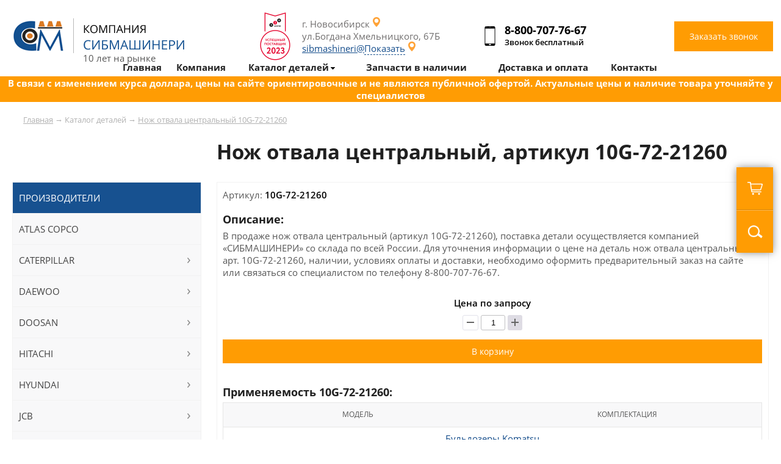

--- FILE ---
content_type: text/html; charset=UTF-8
request_url: https://sibmashineri.ru/nozh-otvala-tsentralnyy-10g-72-21260
body_size: 11863
content:
 

<html>
<head>
	<title>Купить нож отвала центральный артикул 10G-72-21260 с доставкой по России</title>
	<link href=/main.css rel=stylesheet type=text/css>
	<link href=/left_pad_menu.css rel=stylesheet type=text/css>
	<link href=/mobile_menu.css rel=stylesheet type=text/css>
	<link href=/mob-main.css rel=stylesheet type=text/css>
	
	<link href=/SliderNews.css rel=stylesheet type=text/css>
	<link href=/window.css rel=stylesheet type=text/css>
	<link href="/menu_pad.css" rel="stylesheet" type="text/css">
	<link href="/dop.css" rel="stylesheet" type="text/css">
	<link rel="icon" href="/favicon.ico" type="image/x-icon">
	<meta http-equiv="Content-Type" content="text/html; charset=utf-8">
		<meta name="robots" content="">  
	<meta name="description" content="Нож отвала центральный (артикул 10G-72-21260). Поставка детали осуществляется компанией «СИБМАШИНЕРИ», со склада по всей России">
	<meta name="viewport" content="width=device-width, initial-scale=1.0, minimum-scale=1.0, maximum-scale=1.0, user-scalable=no" />	
	<meta name="format-detection" content="telephone=no">

	<script src="https://code.jquery.com/jquery-3.6.0.min.js"></script>
	<script type='text/javascript' src='/js/script.js'></script>
	<script type='text/javascript' src='/js/jquery.js'></script>
	<script type='text/javascript' src='/js/jq-ul.js'></script>
	<script type='text/javascript' src='/js/phone.js'></script>
	<script type='text/javascript' src='/js/inputmask.js'></script>
	
	<script src="//code-ya.jivosite.com/widget/QpWUxu2HRD" async></script>	
	<script src="https://api-maps.yandex.ru/2.1/?lang=ru_RU&apikey=28ad3cb1-f02b-4b44-ac36-caccdffb9b75" type="text/javascript"></script>		
	    <!-- Google tag (gtag.js) -->
    <script async src="https://www.googletagmanager.com/gtag/js?id=G-QRDN1Q2G77"></script>
    <script>
    window.dataLayer = window.dataLayer || [];
    function gtag(){dataLayer.push(arguments);}
    gtag('js', new Date());

    gtag('config', 'G-QRDN1Q2G77');
    </script>

    <!-- Google Tag Manager (noscript) -->
    <noscript><iframe src="https://www.googletagmanager.com/ns.html?id=GTM-P78NCQ8X"
    height="0" width="0" style="display:none;visibility:hidden"></iframe></noscript>
    <!-- End Google Tag Manager (noscript) -->

    <!-- Google Tag Manager -->
    <script>(function(w,d,s,l,i){w[l]=w[l]||[];w[l].push({'gtm.start':
    new Date().getTime(),event:'gtm.js'});var f=d.getElementsByTagName(s)[0],
    j=d.createElement(s),dl=l!='dataLayer'?'&l='+l:'';j.async=true;j.src=
    'https://www.googletagmanager.com/gtm.js?id='+i+dl;f.parentNode.insertBefore(j,f);
    })(window,document,'script','dataLayer','GTM-P78NCQ8X');</script>
    <!-- End Google Tag Manager -->

		<!-- Yandex.Metrika counter -->
	<script type="text/javascript" >
	(function(m,e,t,r,i,k,a){m[i]=m[i]||function(){(m[i].a=m[i].a||[]).push(arguments)};
	m[i].l=1*new Date();
	for (var j = 0; j < document.scripts.length; j++) {if (document.scripts[j].src === r) { return; }}
	k=e.createElement(t),a=e.getElementsByTagName(t)[0],k.async=1,k.src=r,a.parentNode.insertBefore(k,a)})
	(window, document, "script", "https://mc.yandex.ru/metrika/tag.js", "ym");

	ym(35532180, "init", {
			clickmap:true,
			trackLinks:true,
			accurateTrackBounce:true,
			webvisor:true,
			ecommerce:"dataLayer"
	});
	</script>
	<noscript><div><img src="https://mc.yandex.ru/watch/35532180" style="position:absolute; left:-9999px;" alt="" /></div></noscript>
	<!-- /Yandex.Metrika counter -->

	<!-- Google tag (gtag.js) -->
	<script async src="https://www.googletagmanager.com/gtag/js?id=G-FGKRSC73WC"></script>
	<script>
	  window.dataLayer = window.dataLayer || [];
	  function gtag(){dataLayer.push(arguments);}
	  gtag('js', new Date());

	  gtag('config', 'G-FGKRSC73WC');
	</script>
	<!-- Google Tag Manager -->
	<script>(function(w,d,s,l,i){w[l]=w[l]||[];w[l].push({'gtm.start':
	new Date().getTime(),event:'gtm.js'});var f=d.getElementsByTagName(s)[0],
	j=d.createElement(s),dl=l!='dataLayer'?'&l='+l:'';j.async=true;j.src=
	'https://www.googletagmanager.com/gtm.js?id='+i+dl;f.parentNode.insertBefore(j,f);
	})(window,document,'script','dataLayer','GTM-NFW8MKK');</script>
	<!-- End Google Tag Manager -->
	<!-- calltouch -->
	<script>
	(function(w,d,n,c){w.CalltouchDataObject=n;w[n]=function(){w[n]["callbacks"].push(arguments)};if(!w[n]["callbacks"]){w[n]["callbacks"]=[]}w[n]["loaded"]=false;if(typeof c!=="object"){c=[c]}w[n]["counters"]=c;for(var i=0;i<c.length;i+=1){p(c[i])}function p(cId){var a=d.getElementsByTagName("script")[0],s=d.createElement("script"),i=function(){a.parentNode.insertBefore(s,a)},m=typeof Array.prototype.find === 'function',n=m?"init-min.js":"init.js";s.async=true;s.src="https://mod.calltouch.ru/"+n+"?id="+cId;if(w.opera=="[object Opera]"){d.addEventListener("DOMContentLoaded",i,false)}else{i()}}})(window,document,"ct","glpynzae");
	</script>
	<!-- calltouch -->
	<!-- Marquiz script start -->
	<script>
	(function(w, d, s, o){
	  var j = d.createElement(s); j.async = true; j.src = '//script.marquiz.ru/v2.js';j.onload = function() {
	    if (document.readyState !== 'loading') Marquiz.init(o);
	    else document.addEventListener("DOMContentLoaded", function() {
	      Marquiz.init(o);
	    });
	  };
	  d.head.insertBefore(j, d.head.firstElementChild);
	})(window, document, 'script', {
	    host: '//quiz.marquiz.ru',
	    region: 'eu',
	    id: '64fadb9852bdf90025f6a15c',
	    autoOpen: false,
	    autoOpenFreq: 'once',
	    openOnExit: false,
	    disableOnMobile: false
	  }
	);
	</script>
	<!-- Marquiz script end -->
</head>
  
<body marginwidth=0 marginheight=0 leftmargin=0 topmargin=0>
	<!-- Google Tag Manager (noscript) -->
	<noscript><iframe src="https://www.googletagmanager.com/ns.html?id=GTM-NFW8MKK"
	height="0" width="0" style="display:none;visibility:hidden"></iframe></noscript>
	<!-- End Google Tag Manager (noscript) -->
	<header>
		<center>		
			<div class="width-line position-menu">
				
				<div class="header-logo">
					<div class="logo"><a href="/"><img src="/img/logo.png" alt=""></a><div class="header-ten-years">10 лет на рынке</div></div>
					<div class="pt-award2023"><img src="https://sibmashineri.ru/img/pt-award2023.png" width="50px"></div>
					<div class="contact">
						<div class="lk-header">
							<span>г. Новосибирск</span><br>
							ул.Богдана Хмельницкого, 67Б<br>
							<a href="mailto:sibmashineri@yandex.ru" class="email_copy">sibmashineri@yandex.ru</a>
						</div>
						<div class="phone-header">
							<span class="phone-header-phone"><a href="tel:88007077667" class="phone-click">8-800-707-76-67</a></span>
							<span class="span-phone-header">Звонок бесплатный<span>
						</div>
						<div class="callback-header">
							<button type="submit" value="Заказать звонок" class="button-callback" onclick="ShowWindow('WinRing');">Заказать звонок</button>
						</div>
					</div>					
					
				</div>
									
			</div>

			<div class="slider-page"></div>		</center>
	</header>
	
	<section>
		
<center>	
			<div class="width-line">
			
				
<div class="in-width-line"><div class="way"><a href="/">Главная</a> &rarr;  <a>Каталог деталей</a> &rarr;  <a href="">Нож отвала центральный 10G-72-21260</a>  </div></div>				

				<div class="in-width-line">
					<h1 class="h1-table-cat-cont">Нож отвала центральный, артикул 10G-72-21260</h1>
					<div class="width-line-cont">
						<div class="width-line-cont-right">
							<div class="table-cat-cont page-product">
								<div class="table-cat-product">
								<!-- 
									<div class="tab-col-2 page-product-img">
										
										<a href=""><img src="/img/test1.jpg" alt=""></a>
										
										<div class="tab-col">
											<div class="tab-inline"><a href=""><img src="/img/test1.jpg" alt=""></a></div>
											<div class="tab-inline"><a href=""><img src="/img/test1.jpg" alt=""></a></div>
										</div>
										
									</div>
								-->
									<div class="tab-col-2 page-product-info">
										<div>Артикул: <span class="title-info">10G-72-21260</span></div>
										
										
										<h3>Описание:</h3>
											В продаже нож отвала центральный (артикул 10G-72-21260), поставка детали осуществляется компанией «СИБМАШИНЕРИ» со склада по всей России. Для уточнения информации о цене на деталь нож отвала центральный арт. 10G-72-21260, наличии, условиях оплаты и доставки, необходимо оформить предварительный заказ на сайте или связаться со специалистом по телефону  <a href="tel:88007077667" class="phone-click">8-800-707-76-67</a>.
										
										
										<div class="product-price title-info">
										Цена по запросу
										<form action="#" method="post" class="quantity-counter" data-tooltip="" data-placement="bottom" title="" data-original-title="шт">
											<button onclick="add_kol('kol_2571',-1);" type="button" class="btn-silver quantity-change decrease disabled"><span class="minus"></span></button>
											<input type="text" class="quantity-input textinput" id="kol_2571" value="1">
											<button onclick="add_kol('kol_2571',1);" type="button" class="btn-silver quantity-change increase"><span class="plus"></span></button>
										</form>
										<button type="submit" onclick="add_box('add',2571)" value="Заказать звонок" class="button-callback">В корзину</button></div>
										
										<h3>Применяемость 10G-72-21260:</h3>
										<div class="tab-col applicability">
											<div class="tab-col-cont">
												<div class="tab-col-2">Модель</div>
												<div class="tab-col-2">Комплектация</div>
											</div>
											
											<div class="tab-col-cont">
												<div class="tab-col-2 tab-name"><a href="/komatsu/buldozery">Бульдозеры Komatsu</a></div>
											</div>
											<div class="tab-col-cont">
												<div class="tab-col-2"><a href="/komatsu/buldozery/d20p8">D20P-8</a></div>
												<div class="tab-col-2">--</div>
											</div><div class="tab-col-cont">
												<div class="tab-col-2"><a href="/komatsu/buldozery/d21p6a">D21P-6A</a></div>
												<div class="tab-col-2">--</div>
											</div><div class="tab-col-cont">
												<div class="tab-col-2"><a href="/komatsu/buldozery/d21p8">D21P-8</a></div>
												<div class="tab-col-2">--</div>
											</div>
										</div>
										
									</div>									
								</div>
							</div>
								<div class="in-width-line">
									<div class="in-width-line cont-border order-kp">
										<div class="cont-tab-col">
											<div class="tab-col-2">
												<form name="sendForm" method="post" class="calc" onsubmit="ym(60979303, 'reachGoal', 'application'); return true;">
												<input type="hidden" name="act" value="send">
												<input type="hidden" name="item" value="Нож отвала центральный, артикул 10G-72-21260">

													<h4>Интересует нож отвала центральный, оставьте заявку, подготовим выгодное предложение по цене и  поставкам</h4>
													
													<input name="fio" class="form-number-one" placeholder="Ваше имя" required="">
													<input name="phone" class="form-number-one phone" placeholder="Контактный телефон" required="">
													<input name="city" class="form-number-one" placeholder="Город" required="">
													<button type="submit" value="Заказать звонок" class="button-callback">Отправить заявку</button>
												</form>
											</div>
											<div class="tab-col-2">
												<div class="application-work"><img src="img/manager-work.jpg" alt="">
												<h5>Николай Иванов</h5>Ваш персональный менеджер
												</div>									
											</div>
										</div>
									</div>
								</div>
						</div>
						
<div class="width-line-cont-left">
							<div class="cont-menu-left">
								<ul id="left_menu">
									<li class="cont-menu-left-title">
										Производители
									</li>							
									
	<li class="cont-menu-left-tovar left_menu_parent nParent">
		<a href="/atlas-copco">ATLAS COPCO</a>	
			
		</li>
	<li class="cont-menu-left-tovar left_menu_parent ">
		<a href="/caterpillar">CATERPILLAR</a>	
			<ul class="left_menu_sub">										
												<div class="left_menu_sub-tab">																
													<div class="window-cat-cont" data-letter="Виды техники"><div class="window-cat-cont-block">
														<div class="tovar-cont-block-a"><a href="/caterpillar/buldozery">Бульдозеры</a></div>
													</div><div class="window-cat-cont-block">
														<div class="tovar-cont-block-a"><a href="/caterpillar/greydery">Грейдеры</a></div>
													</div><div class="window-cat-cont-block">
														<div class="tovar-cont-block-a"><a href="/caterpillar/ekskavatory-gusenichnye">Экскаваторы гусеничные</a></div>
													</div><div class="window-cat-cont-block">
														<div class="tovar-cont-block-a"><a href="/caterpillar/ekskavatory-kolesnye">Экскаваторы колёсные</a></div>
													</div></div>
													<div class="window-cat-cont" data-letter="Типы запчастей"><div class="window-cat-cont-block">
														<div class="tovar-cont-block-a"><a href="/caterpillar/gidravlicheskie-komponenty">Гидравлические компоненты</a></div>
													</div><div class="window-cat-cont-block">
														<div class="tovar-cont-block-a"><a href="/caterpillar/rezhushchie-elementy">Режущие элементы</a></div>
													</div><div class="window-cat-cont-block">
														<div class="tovar-cont-block-a"><a href="/caterpillar/hodovaya-chast">Ходовая часть</a></div>
													</div></div>
												</div>
											</ul>
		</li>
	<li class="cont-menu-left-tovar left_menu_parent ">
		<a href="/daewoo">DAEWOO</a>	
			<ul class="left_menu_sub">										
												<div class="left_menu_sub-tab">																
													<div class="window-cat-cont" data-letter="Виды техники"><div class="window-cat-cont-block">
														<div class="tovar-cont-block-a"><a href="/daewoo/ekskavatory-gusenichnye">Экскаваторы гусеничные</a></div>
													</div></div>
													<div class="window-cat-cont" data-letter="Типы запчастей"><div class="window-cat-cont-block">
														<div class="tovar-cont-block-a"><a href="/daewoo/rezhushchie-elementy">Режущие элементы</a></div>
													</div><div class="window-cat-cont-block">
														<div class="tovar-cont-block-a"><a href="/daewoo/hodovaya-chast">Ходовая часть</a></div>
													</div></div>
												</div>
											</ul>
		</li>
	<li class="cont-menu-left-tovar left_menu_parent ">
		<a href="/doosan">DOOSAN</a>	
			<ul class="left_menu_sub">										
												<div class="left_menu_sub-tab">																
													<div class="window-cat-cont" data-letter="Виды техники"><div class="window-cat-cont-block">
														<div class="tovar-cont-block-a"><a href="/doosan/ekskavatory-gusenichnye">Экскаваторы гусеничные</a></div>
													</div></div>
													<div class="window-cat-cont" data-letter="Типы запчастей"><div class="window-cat-cont-block">
														<div class="tovar-cont-block-a"><a href="/doosan/rezhushchie-elementy">Режущие элементы</a></div>
													</div><div class="window-cat-cont-block">
														<div class="tovar-cont-block-a"><a href="/doosan/hodovaya-chast">Ходовая часть</a></div>
													</div></div>
												</div>
											</ul>
		</li>
	<li class="cont-menu-left-tovar left_menu_parent ">
		<a href="/hitachi">HITACHI</a>	
			<ul class="left_menu_sub">										
												<div class="left_menu_sub-tab">																
													<div class="window-cat-cont" data-letter="Виды техники"><div class="window-cat-cont-block">
														<div class="tovar-cont-block-a"><a href="/hitachi/ekskavatory-gusenichnye">Экскаваторы гусеничные</a></div>
													</div></div>
													<div class="window-cat-cont" data-letter="Типы запчастей"><div class="window-cat-cont-block">
														<div class="tovar-cont-block-a"><a href="/hitachi/rezhushchie-elementy">Режущие элементы</a></div>
													</div><div class="window-cat-cont-block">
														<div class="tovar-cont-block-a"><a href="/hitachi/hodovaya-chast">Ходовая часть</a></div>
													</div></div>
												</div>
											</ul>
		</li>
	<li class="cont-menu-left-tovar left_menu_parent ">
		<a href="/hyundai">HYUNDAI</a>	
			<ul class="left_menu_sub">										
												<div class="left_menu_sub-tab">																
													<div class="window-cat-cont" data-letter="Виды техники"><div class="window-cat-cont-block">
														<div class="tovar-cont-block-a"><a href="/hyundai/ekskavatory-gusenichnye">Экскаваторы гусеничные</a></div>
													</div></div>
													<div class="window-cat-cont" data-letter="Типы запчастей"><div class="window-cat-cont-block">
														<div class="tovar-cont-block-a"><a href="/hyundai/rezhushchie-elementy">Режущие элементы</a></div>
													</div><div class="window-cat-cont-block">
														<div class="tovar-cont-block-a"><a href="/hyundai/hodovaya-chast">Ходовая часть</a></div>
													</div></div>
												</div>
											</ul>
		</li>
	<li class="cont-menu-left-tovar left_menu_parent ">
		<a href="/jcb">JCB</a>	
			<ul class="left_menu_sub">										
												<div class="left_menu_sub-tab">																
													<div class="window-cat-cont" data-letter="Виды техники"><div class="window-cat-cont-block">
														<div class="tovar-cont-block-a"><a href="/jcb/ekskavatory-gusenichnye">Экскаваторы гусеничные</a></div>
													</div></div>
													<div class="window-cat-cont" data-letter="Типы запчастей"><div class="window-cat-cont-block">
														<div class="tovar-cont-block-a"><a href="/jcb/hodovaya-chast">Ходовая часть</a></div>
													</div></div>
												</div>
											</ul>
		</li>
	<li class="cont-menu-left-tovar left_menu_parent nParent">
		<a href="/john-deere">JOHN DEERE</a>	
			
		</li>
	<li class="cont-menu-left-tovar left_menu_parent ">
		<a href="/kato">KATO</a>	
			<ul class="left_menu_sub">										
												<div class="left_menu_sub-tab">																
													<div class="window-cat-cont" data-letter="Виды техники"><div class="window-cat-cont-block">
														<div class="tovar-cont-block-a"><a href="/kato/ekskavatory-gusenichnye">Экскаваторы гусеничные</a></div>
													</div></div>
													<div class="window-cat-cont" data-letter="Типы запчастей"><div class="window-cat-cont-block">
														<div class="tovar-cont-block-a"><a href="/kato/hodovaya-chast">Ходовая часть</a></div>
													</div></div>
												</div>
											</ul>
		</li>
	<li class="cont-menu-left-tovar left_menu_parent ">
		<a href="/kobelco">KOBELCO</a>	
			<ul class="left_menu_sub">										
												<div class="left_menu_sub-tab">																
													<div class="window-cat-cont" data-letter="Виды техники"><div class="window-cat-cont-block">
														<div class="tovar-cont-block-a"><a href="/kobelco/ekskavatory-gusenichnye">Экскаваторы гусеничные</a></div>
													</div></div>
													<div class="window-cat-cont" data-letter="Типы запчастей"><div class="window-cat-cont-block">
														<div class="tovar-cont-block-a"><a href="/kobelco/hodovaya-chast">Ходовая часть</a></div>
													</div></div>
												</div>
											</ul>
		</li>
	<li class="cont-menu-left-tovar left_menu_parent ">
		<a href="/komatsu">KOMATSU</a>	
			<ul class="left_menu_sub">										
												<div class="left_menu_sub-tab">																
													<div class="window-cat-cont" data-letter="Виды техники"><div class="window-cat-cont-block">
														<div class="tovar-cont-block-a"><a href="/komatsu/buldozery">Бульдозеры</a></div>
													</div><div class="window-cat-cont-block">
														<div class="tovar-cont-block-a"><a href="/komatsu/ekskavatory-gusenichnye">Экскаваторы гусеничные</a></div>
													</div></div>
													<div class="window-cat-cont" data-letter="Типы запчастей"><div class="window-cat-cont-block">
														<div class="tovar-cont-block-a"><a href="/komatsu/rezhushchie-elementy">Режущие элементы</a></div>
													</div><div class="window-cat-cont-block">
														<div class="tovar-cont-block-a"><a href="/komatsu/filtry">Фильтры</a></div>
													</div><div class="window-cat-cont-block">
														<div class="tovar-cont-block-a"><a href="/komatsu/hodovaya-chast">Ходовая часть</a></div>
													</div></div>
												</div>
											</ul>
		</li>
	<li class="cont-menu-left-tovar left_menu_parent ">
		<a href="/liebherr">LIEBHERR</a>	
			<ul class="left_menu_sub">										
												<div class="left_menu_sub-tab">																
													<div class="window-cat-cont" data-letter="Виды техники"><div class="window-cat-cont-block">
														<div class="tovar-cont-block-a"><a href="/liebherr/buldozery">Бульдозеры</a></div>
													</div><div class="window-cat-cont-block">
														<div class="tovar-cont-block-a"><a href="/liebherr/ekskavatory-gusenichnye">Экскаваторы гусеничные</a></div>
													</div></div>
													<div class="window-cat-cont" data-letter="Типы запчастей"><div class="window-cat-cont-block">
														<div class="tovar-cont-block-a"><a href="/liebherr/rezhushchie-elementy">Режущие элементы</a></div>
													</div><div class="window-cat-cont-block">
														<div class="tovar-cont-block-a"><a href="/liebherr/hodovaya-chast">Ходовая часть</a></div>
													</div></div>
												</div>
											</ul>
		</li>
	<li class="cont-menu-left-tovar left_menu_parent ">
		<a href="/samsung">SAMSUNG</a>	
			<ul class="left_menu_sub">										
												<div class="left_menu_sub-tab">																
													<div class="window-cat-cont" data-letter="Виды техники"><div class="window-cat-cont-block">
														<div class="tovar-cont-block-a"><a href="/samsung/ekskavatory-gusenichnye">Экскаваторы гусеничные</a></div>
													</div></div>
													<div class="window-cat-cont" data-letter="Типы запчастей"><div class="window-cat-cont-block">
														<div class="tovar-cont-block-a"><a href="/samsung/hodovaya-chast">Ходовая часть</a></div>
													</div></div>
												</div>
											</ul>
		</li>
	<li class="cont-menu-left-tovar left_menu_parent nParent">
		<a href="/sandvik">SANDVIK</a>	
			
		</li>
	<li class="cont-menu-left-tovar left_menu_parent ">
		<a href="/shantui">SHANTUI</a>	
			<ul class="left_menu_sub">										
												<div class="left_menu_sub-tab">																
													<div class="window-cat-cont" data-letter="Виды техники"><div class="window-cat-cont-block">
														<div class="tovar-cont-block-a"><a href="/shantui/buldozery">Бульдозеры</a></div>
													</div><div class="window-cat-cont-block">
														<div class="tovar-cont-block-a"><a href="/shantui/ekskavatory-gusenichnye">Экскаваторы гусеничные</a></div>
													</div></div>
													<div class="window-cat-cont" data-letter="Типы запчастей"><div class="window-cat-cont-block">
														<div class="tovar-cont-block-a"><a href="/shantui/rezhushchie-elementy">Режущие элементы</a></div>
													</div><div class="window-cat-cont-block">
														<div class="tovar-cont-block-a"><a href="/shantui/filtry">Фильтры</a></div>
													</div><div class="window-cat-cont-block">
														<div class="tovar-cont-block-a"><a href="/shantui/hodovaya-chast">Ходовая часть</a></div>
													</div></div>
												</div>
											</ul>
		</li>
	<li class="cont-menu-left-tovar left_menu_parent ">
		<a href="/sumitomo">SUMITOMO</a>	
			<ul class="left_menu_sub">										
												<div class="left_menu_sub-tab">																
													<div class="window-cat-cont" data-letter="Виды техники"><div class="window-cat-cont-block">
														<div class="tovar-cont-block-a"><a href="/sumitomo/ekskavatory-gusenichnye">Экскаваторы гусеничные</a></div>
													</div></div>
													<div class="window-cat-cont" data-letter="Типы запчастей"><div class="window-cat-cont-block">
														<div class="tovar-cont-block-a"><a href="/sumitomo/hodovaya-chast">Ходовая часть</a></div>
													</div></div>
												</div>
											</ul>
		</li>
	<li class="cont-menu-left-tovar left_menu_parent ">
		<a href="/volvo">VOLVO</a>	
			<ul class="left_menu_sub">										
												<div class="left_menu_sub-tab">																
													<div class="window-cat-cont" data-letter="Виды техники"><div class="window-cat-cont-block">
														<div class="tovar-cont-block-a"><a href="/volvo/volvo">Volvo</a></div>
													</div><div class="window-cat-cont-block">
														<div class="tovar-cont-block-a"><a href="/volvo/zapchasti-v-nalichii">Запчасти в наличии</a></div>
													</div><div class="window-cat-cont-block">
														<div class="tovar-cont-block-a"><a href="/volvo/ekskavatory-gusenichnye">Экскаваторы гусеничные</a></div>
													</div></div>
													<div class="window-cat-cont" data-letter="Типы запчастей"><div class="window-cat-cont-block">
														<div class="tovar-cont-block-a"><a href="/volvo/"></a></div>
													</div><div class="window-cat-cont-block">
														<div class="tovar-cont-block-a"><a href="/volvo/494-542-11">494,542.11</a></div>
													</div><div class="window-cat-cont-block">
														<div class="tovar-cont-block-a"><a href="/volvo/hodovaya-chast">Ходовая часть</a></div>
													</div></div>
												</div>
											</ul>
		</li>
	<li class="cont-menu-left-tovar left_menu_parent nParent">
		<a href="/chetra">ЧЕТРА</a>	
			
		</li>
	<li class="cont-menu-left-tovar left_menu_parent nParent">
		<a href="/oliway">Масла для спецтехники Oliway</a>	
			
		</li>
	<li class="cont-menu-left-tovar left_menu_parent nParent">
		<a href="/dcf">DCF</a>	
			
		</li>							
								</ul>							
							</div>
							<div class="cont-menu-left">
								<ul id="left_menu">
									<li class="cont-menu-left-title">
										Тип запчастей
									</li>			
									
	<li class="cont-menu-left-tovar left_menu_parent nParent">
		<a href="/burovoy-instrument">Буровой инструмент</a>	
			
		</li>
	<li class="cont-menu-left-tovar left_menu_parent ">
		<a href="/gidravlicheskie-komponenty">Гидравлические компоненты</a>	
			<ul class="left_menu_sub">										
												<div class="left_menu_sub-tab">																
													<div class="window-cat-cont" data-letter="Производители"><div class="window-cat-cont-block">
														<div class="tovar-cont-block-a"><a href="/caterpillar/gidravlicheskie-komponenty">Caterpillar</a></div>
													</div></div>
													<div class="window-cat-cont" data-letter="Виды техники"><div class="window-cat-cont-block">
														<div class="tovar-cont-block-a"><a href="/ekskavatory-kolesnye/gidravlicheskie-komponenty">Экскаваторы колёсные</a></div>
													</div></div>
												</div>
											</ul>
		</li>
	<li class="cont-menu-left-tovar left_menu_parent nParent">
		<a href="/detali-dvigatelya">Детали двигателя</a>	
			
		</li>
	<li class="cont-menu-left-tovar left_menu_parent nParent">
		<a href="/nasosy">Насосы</a>	
			
		</li>
	<li class="cont-menu-left-tovar left_menu_parent ">
		<a href="/rezhushchie-elementy">Режущие элементы</a>	
			<ul class="left_menu_sub">										
												<div class="left_menu_sub-tab">																
													<div class="window-cat-cont" data-letter="Производители"><div class="window-cat-cont-block">
														<div class="tovar-cont-block-a"><a href="/caterpillar/rezhushchie-elementy">Caterpillar</a></div>
													</div><div class="window-cat-cont-block">
														<div class="tovar-cont-block-a"><a href="/daewoo/rezhushchie-elementy">Daewoo</a></div>
													</div><div class="window-cat-cont-block">
														<div class="tovar-cont-block-a"><a href="/doosan/rezhushchie-elementy">Doosan</a></div>
													</div><div class="window-cat-cont-block">
														<div class="tovar-cont-block-a"><a href="/hitachi/rezhushchie-elementy">Hitachi</a></div>
													</div><div class="window-cat-cont-block">
														<div class="tovar-cont-block-a"><a href="/hyundai/rezhushchie-elementy">Hyundai</a></div>
													</div><div class="window-cat-cont-block">
														<div class="tovar-cont-block-a"><a href="/komatsu/rezhushchie-elementy">Komatsu</a></div>
													</div><div class="window-cat-cont-block">
														<div class="tovar-cont-block-a"><a href="/liebherr/rezhushchie-elementy">Liebherr</a></div>
													</div><div class="window-cat-cont-block">
														<div class="tovar-cont-block-a"><a href="/shantui/rezhushchie-elementy">Shantui</a></div>
													</div></div>
													<div class="window-cat-cont" data-letter="Виды техники"><div class="window-cat-cont-block">
														<div class="tovar-cont-block-a"><a href="/buldozery/rezhushchie-elementy">Бульдозеры</a></div>
													</div><div class="window-cat-cont-block">
														<div class="tovar-cont-block-a"><a href="/greydery/rezhushchie-elementy">Грейдеры</a></div>
													</div><div class="window-cat-cont-block">
														<div class="tovar-cont-block-a"><a href="/ekskavatory-gusenichnye/rezhushchie-elementy">Экскаваторы гусеничные</a></div>
													</div></div>
												</div>
											</ul>
		</li>
	<li class="cont-menu-left-tovar left_menu_parent nParent">
		<a href="/transmissiya">Трансмиссия</a>	
			
		</li>
	<li class="cont-menu-left-tovar left_menu_parent ">
		<a href="/filtry">Фильтры</a>	
			<ul class="left_menu_sub">										
												<div class="left_menu_sub-tab">																
													<div class="window-cat-cont" data-letter="Производители"><div class="window-cat-cont-block">
														<div class="tovar-cont-block-a"><a href="/komatsu/filtry">Komatsu</a></div>
													</div><div class="window-cat-cont-block">
														<div class="tovar-cont-block-a"><a href="/shantui/filtry">Shantui</a></div>
													</div></div>
													<div class="window-cat-cont" data-letter="Виды техники"><div class="window-cat-cont-block">
														<div class="tovar-cont-block-a"><a href="/buldozery/filtry">Бульдозеры</a></div>
													</div><div class="window-cat-cont-block">
														<div class="tovar-cont-block-a"><a href="/ekskavatory-gusenichnye/filtry">Экскаваторы гусеничные</a></div>
													</div></div>
												</div>
											</ul>
		</li>
	<li class="cont-menu-left-tovar left_menu_parent ">
		<a href="/hodovaya-chast">Ходовая часть</a>	
			<ul class="left_menu_sub">										
												<div class="left_menu_sub-tab">																
													<div class="window-cat-cont" data-letter="Производители"><div class="window-cat-cont-block">
														<div class="tovar-cont-block-a"><a href="/caterpillar/hodovaya-chast">Caterpillar</a></div>
													</div><div class="window-cat-cont-block">
														<div class="tovar-cont-block-a"><a href="/chetra/hodovaya-chast">Chetra</a></div>
													</div><div class="window-cat-cont-block">
														<div class="tovar-cont-block-a"><a href="/daewoo/hodovaya-chast">Daewoo</a></div>
													</div><div class="window-cat-cont-block">
														<div class="tovar-cont-block-a"><a href="/doosan/hodovaya-chast">Doosan</a></div>
													</div><div class="window-cat-cont-block">
														<div class="tovar-cont-block-a"><a href="/hitachi/hodovaya-chast">Hitachi</a></div>
													</div><div class="window-cat-cont-block">
														<div class="tovar-cont-block-a"><a href="/hyundai/hodovaya-chast">Hyundai</a></div>
													</div><div class="window-cat-cont-block">
														<div class="tovar-cont-block-a"><a href="/jcb/hodovaya-chast">Jcb</a></div>
													</div><div class="window-cat-cont-block">
														<div class="tovar-cont-block-a"><a href="/john-deere/hodovaya-chast">John-deere</a></div>
													</div><div class="window-cat-cont-block">
														<div class="tovar-cont-block-a"><a href="/kato/hodovaya-chast">Kato</a></div>
													</div><div class="window-cat-cont-block">
														<div class="tovar-cont-block-a"><a href="/kobelco/hodovaya-chast">Kobelco</a></div>
													</div><div class="window-cat-cont-block">
														<div class="tovar-cont-block-a"><a href="/komatsu/hodovaya-chast">Komatsu</a></div>
													</div><div class="window-cat-cont-block">
														<div class="tovar-cont-block-a"><a href="/liebherr/hodovaya-chast">Liebherr</a></div>
													</div><div class="window-cat-cont-block">
														<div class="tovar-cont-block-a"><a href="/new-holland/hodovaya-chast">New-holland</a></div>
													</div><div class="window-cat-cont-block">
														<div class="tovar-cont-block-a"><a href="/samsung/hodovaya-chast">Samsung</a></div>
													</div><div class="window-cat-cont-block">
														<div class="tovar-cont-block-a"><a href="/shantui/hodovaya-chast">Shantui</a></div>
													</div><div class="window-cat-cont-block">
														<div class="tovar-cont-block-a"><a href="/sumitomo/hodovaya-chast">Sumitomo</a></div>
													</div><div class="window-cat-cont-block">
														<div class="tovar-cont-block-a"><a href="/volvo/hodovaya-chast">Volvo</a></div>
													</div></div>
													<div class="window-cat-cont" data-letter="Виды техники"><div class="window-cat-cont-block">
														<div class="tovar-cont-block-a"><a href="/buldozery/hodovaya-chast">Бульдозеры</a></div>
													</div><div class="window-cat-cont-block">
														<div class="tovar-cont-block-a"><a href="/ekskavatory-gusenichnye/hodovaya-chast">Экскаваторы гусеничные</a></div>
													</div></div>
												</div>
											</ul>
		</li>
	<li class="cont-menu-left-tovar left_menu_parent nParent">
		<a href="/zapchasti-v-nalichii">Запчасти в наличии</a>	
			
		</li>
	<li class="cont-menu-left-tovar left_menu_parent nParent">
		<a href="/dvigateli">Двигатели</a>	
			
		</li>
	<li class="cont-menu-left-tovar left_menu_parent ">
		<a href="/masla">Масла</a>	
			<ul class="left_menu_sub">										
												<div class="left_menu_sub-tab">																
													<div class="window-cat-cont" data-letter="Производители"><div class="window-cat-cont-block">
														<div class="tovar-cont-block-a"><a href="/oliway/masla">Oliway</a></div>
													</div></div>
													<div class="window-cat-cont" data-letter="Виды техники"><div class="window-cat-cont-block">
														<div class="tovar-cont-block-a"><a href="/buldozery/masla">Бульдозеры</a></div>
													</div></div>
												</div>
											</ul>
		</li>
	<li class="cont-menu-left-tovar left_menu_parent nParent">
		<a href="/shiny">Шины</a>	
			
		</li>								
								
								</ul>
							</div>
							<div class="cont-menu-left">
								<ul id="left_menu">
									<li class="cont-menu-left-title">
										Виды техники
									</li>	
									
	<li class="cont-menu-left-tovar left_menu_parent ">
		<a href="/buldozery">Бульдозеры</a>	
			<ul class="left_menu_sub">										
												<div class="left_menu_sub-tab">																
													<div class="window-cat-cont" data-letter="Производители"><div class="window-cat-cont-block">
														<div class="tovar-cont-block-a"><a href="/caterpillar/buldozery">Caterpillar</a></div>
													</div><div class="window-cat-cont-block">
														<div class="tovar-cont-block-a"><a href="/chetra/buldozery">Chetra</a></div>
													</div><div class="window-cat-cont-block">
														<div class="tovar-cont-block-a"><a href="/john-deere/buldozery">John-deere</a></div>
													</div><div class="window-cat-cont-block">
														<div class="tovar-cont-block-a"><a href="/komatsu/buldozery">Komatsu</a></div>
													</div><div class="window-cat-cont-block">
														<div class="tovar-cont-block-a"><a href="/liebherr/buldozery">Liebherr</a></div>
													</div><div class="window-cat-cont-block">
														<div class="tovar-cont-block-a"><a href="/oliway/buldozery">Oliway</a></div>
													</div><div class="window-cat-cont-block">
														<div class="tovar-cont-block-a"><a href="/shantui/buldozery">Shantui</a></div>
													</div></div>
													<div class="window-cat-cont" data-letter="Типы запчастей"><div class="window-cat-cont-block">
														<div class="tovar-cont-block-a"><a href="/buldozery/masla">Масла</a></div>
													</div><div class="window-cat-cont-block">
														<div class="tovar-cont-block-a"><a href="/buldozery/rezhushchie-elementy">Режущие элементы</a></div>
													</div><div class="window-cat-cont-block">
														<div class="tovar-cont-block-a"><a href="/buldozery/filtry">Фильтры</a></div>
													</div><div class="window-cat-cont-block">
														<div class="tovar-cont-block-a"><a href="/buldozery/hodovaya-chast">Ходовая часть</a></div>
													</div></div>
												</div>
											</ul>
		</li>
	<li class="cont-menu-left-tovar left_menu_parent ">
		<a href="/greydery">Грейдеры</a>	
			<ul class="left_menu_sub">										
												<div class="left_menu_sub-tab">																
													<div class="window-cat-cont" data-letter="Производители"><div class="window-cat-cont-block">
														<div class="tovar-cont-block-a"><a href="/caterpillar/greydery">Caterpillar</a></div>
													</div></div>
													<div class="window-cat-cont" data-letter="Типы запчастей"><div class="window-cat-cont-block">
														<div class="tovar-cont-block-a"><a href="/greydery/rezhushchie-elementy">Режущие элементы</a></div>
													</div></div>
												</div>
											</ul>
		</li>
	<li class="cont-menu-left-tovar left_menu_parent nParent">
		<a href="/frontalnye-pogruzchiki">Фронтальные погрузчики</a>	
			
		</li>
	<li class="cont-menu-left-tovar left_menu_parent ">
		<a href="/ekskavatory-gusenichnye">Экскаваторы гусеничные</a>	
			<ul class="left_menu_sub">										
												<div class="left_menu_sub-tab">																
													<div class="window-cat-cont" data-letter="Производители"><div class="window-cat-cont-block">
														<div class="tovar-cont-block-a"><a href="/caterpillar/ekskavatory-gusenichnye">Caterpillar</a></div>
													</div><div class="window-cat-cont-block">
														<div class="tovar-cont-block-a"><a href="/daewoo/ekskavatory-gusenichnye">Daewoo</a></div>
													</div><div class="window-cat-cont-block">
														<div class="tovar-cont-block-a"><a href="/doosan/ekskavatory-gusenichnye">Doosan</a></div>
													</div><div class="window-cat-cont-block">
														<div class="tovar-cont-block-a"><a href="/hitachi/ekskavatory-gusenichnye">Hitachi</a></div>
													</div><div class="window-cat-cont-block">
														<div class="tovar-cont-block-a"><a href="/hyundai/ekskavatory-gusenichnye">Hyundai</a></div>
													</div><div class="window-cat-cont-block">
														<div class="tovar-cont-block-a"><a href="/jcb/ekskavatory-gusenichnye">Jcb</a></div>
													</div><div class="window-cat-cont-block">
														<div class="tovar-cont-block-a"><a href="/kato/ekskavatory-gusenichnye">Kato</a></div>
													</div><div class="window-cat-cont-block">
														<div class="tovar-cont-block-a"><a href="/kobelco/ekskavatory-gusenichnye">Kobelco</a></div>
													</div><div class="window-cat-cont-block">
														<div class="tovar-cont-block-a"><a href="/komatsu/ekskavatory-gusenichnye">Komatsu</a></div>
													</div><div class="window-cat-cont-block">
														<div class="tovar-cont-block-a"><a href="/liebherr/ekskavatory-gusenichnye">Liebherr</a></div>
													</div><div class="window-cat-cont-block">
														<div class="tovar-cont-block-a"><a href="/new-holland/ekskavatory-gusenichnye">New-holland</a></div>
													</div><div class="window-cat-cont-block">
														<div class="tovar-cont-block-a"><a href="/samsung/ekskavatory-gusenichnye">Samsung</a></div>
													</div><div class="window-cat-cont-block">
														<div class="tovar-cont-block-a"><a href="/shantui/ekskavatory-gusenichnye">Shantui</a></div>
													</div><div class="window-cat-cont-block">
														<div class="tovar-cont-block-a"><a href="/sumitomo/ekskavatory-gusenichnye">Sumitomo</a></div>
													</div><div class="window-cat-cont-block">
														<div class="tovar-cont-block-a"><a href="/volvo/ekskavatory-gusenichnye">Volvo</a></div>
													</div></div>
													<div class="window-cat-cont" data-letter="Типы запчастей"><div class="window-cat-cont-block">
														<div class="tovar-cont-block-a"><a href="/ekskavatory-gusenichnye/rezhushchie-elementy">Режущие элементы</a></div>
													</div><div class="window-cat-cont-block">
														<div class="tovar-cont-block-a"><a href="/ekskavatory-gusenichnye/filtry">Фильтры</a></div>
													</div><div class="window-cat-cont-block">
														<div class="tovar-cont-block-a"><a href="/ekskavatory-gusenichnye/hodovaya-chast">Ходовая часть</a></div>
													</div></div>
												</div>
											</ul>
		</li>
	<li class="cont-menu-left-tovar left_menu_parent ">
		<a href="/ekskavatory-kolesnye">Экскаваторы колёсные</a>	
			<ul class="left_menu_sub">										
												<div class="left_menu_sub-tab">																
													<div class="window-cat-cont" data-letter="Производители"><div class="window-cat-cont-block">
														<div class="tovar-cont-block-a"><a href="/caterpillar/ekskavatory-kolesnye">Caterpillar</a></div>
													</div></div>
													<div class="window-cat-cont" data-letter="Типы запчастей"><div class="window-cat-cont-block">
														<div class="tovar-cont-block-a"><a href="/ekskavatory-kolesnye/gidravlicheskie-komponenty">Гидравлические компоненты</a></div>
													</div></div>
												</div>
											</ul>
		</li>									
								</ul>
							</div>
						</div>

					</div>
				</div>
				
		</div>
<!--
<br><br>	
	
		<div class="width-line">

						<div class="in-width-line">
							<div class="in-width-line cont-border order-kp">
								<div class="cont-tab-col">
									<div class="tab-col-2">
										<div class="application-work"><img src="img/manager-work.jpg" alt="">
										<h5>Николай Иванов</h5>Ваш персональный менеджер
										</div>									
									</div>
									<div class="tab-col-2">
										<form method="post" class="calc" onsubmit="ym(60979303, 'reachGoal', 'application'); return true;">
										<input type="hidden" name="act" value="SendQuest">

											<h4>Оставьте заявку, подготовим индивидуальное предложение по поставкам запасных частей</h4>
											
											<input name="to" class="form-number-one" placeholder="Ваше имя" required="">
											<input name="from" class="form-number-one" placeholder="Контактный телефон" required="">
											<input name="fio" class="form-number-one" placeholder="Город" required="">
											<button type="submit" value="Заказать звонок" class="button-callback">Отправить заявку</button>
										</form>
									</div>
								</div>
							</div>
						</div>
		</div>	
		-->
								

			
	
</div>
				

		</center>


	</section>

	<footer>
		<center>
			
			<div class="width-line">
				<div class="footer-tab">
					<div class="footer-tab-cont">
						<div class="cont-tab-cont">
							<ul>
								<li><a href="/kompania">Компания</a></li>
								<li><a href="/dostavka-oplata">Доставка и оплата</a></li>
								<li><a href="/kontakty">Контакты</a></li>
								<li><a href="/vakansii">Вакансии</a></li>
							</ul>
						</div>
					</div>
					<div class="footer-tab-cont">
						<div class="cont-tab-cont">
							<h5>Каталог деталей</h5>
							<ul>
								<li><a href="/buldozery">Запчасти для бульдозеров</a></li>
								<li><a href="/greydery">Запчасти для грейдеров</a></li>
								<li><a href="/ekskavatory-gusenichnye">Запчасти для экскаваторов гусеничных</a></li>
								<li><a href="/ekskavatory-kolesnye">Запчасти для колёсных экскаваторов</a></li>
							</ul>
						</div>
					</div>
					<div class="footer-tab-cont">
						<div class="cont-tab-cont">
							<h5>Наши контакты</h5>	
							<ul class="contacts-icon">
								<li class="contacts-location">
	<div class="contacts_slider">
    <div id="select-block-1" class="select-blocks">
    <ul class="slides_slider slides_slider_1">
        <li class="slider_contacts slider_1 block-hide">
            <p class="title_slider">Новосибирск</p>
            <p class="address_slider val">630110, г. Новосибирск, ул. Богдана Хмельницкого, д. 67Б</p>
        </li>
        <li class="slider_contacts slider_1">
            <p class="title_slider">Иркутск</p>
            <p class="address_slider val">664043, г. Иркутск, ул. Сергеева, д. 3а</p>
        </li>
        <li class="slider_contacts slider_1">
            <p class="title_slider">Красноярск</p>
            <p class="address_slider val">660121, г. Красноярск, ул. Лесопильщиков, д. 163</p>
        </li>
        <li class="slider_contacts slider_1">
            <p class="title_slider">Якутск</p>
            <p class="address_slider val">677901, г. Якутск, ул. Маганский тракт, д. 2а</p>
        </li>
        <li class="slider_contacts slider_1">
            <p class="title_slider">Тюмень</p>
            <p class="address_slider val">625018, г. Тюмень, ул. Ставропольская, д. 101</p>
        </li>
        <li class="slider_contacts slider_1">
            <p class="title_slider">Чита</p>
            <p class="address_slider val">672039, г. Чита, ул. Агинский тракт, д. 25</p>
        </li>
        <li class="slider_contacts slider_1">
            <p class="title_slider">Кемерово</p>
            <p class="address_slider val">650051, г. Кемерово, ул. Кузнецкий проспект, д. 137В</p>
        </li>
        <li class="slider_contacts slider_1">
            <p class="title_slider">Новокузнецк</p>
            <p class="address_slider val">654029, г. Новокузнецк, ул. Вокзальный проезд, д. 14</p>
        </li>
        <li class="slider_contacts slider_1">
            <p class="title_slider">Екатеринбург</p>
            <p class="address_slider val">620024, г. Екатеринбург, ул. Новинская, д. 3</p>
        </li>
        <li class="slider_contacts slider_1">
            <p class="title_slider">Челябинск</p>
            <p class="address_slider val">454012, г. Челябинск, ул. Копейское шоссе, д. 9п</p>
        </li>
    </ul>
    <button class="btn_left btn_left_slider_1"><</button>
    <button class="btn_right btn_right_slider_1">></button>
    </div>
	</div>

								</li>
								<li class="contacts-phone">
									<span>
										<a href="tel:88007077667" class="phone-click">8 800-707-76-67</a><br>
										<a href="tel:+73833499188" class="phone-click">+7 (383) 349-91-88</a><br>
									</span>
								</li>
								<li class="contacts-mail"><a href="mailto:sibmashineri@yandex.ru" class="email_copy">sibmashineri@yandex.ru</a></li>
							</ul>
						</div>
					</div>
				</div>
				
				<div class="footer-tab">
					<div class="footer-tab-cont footer-copy">
						© 2026 Компания СИБМАШИНЕРИ<br>
						<a href="/politika-konfidencialnosti">Политика конфиденциальности</a><br><br>
					</div>
				</div>
			</div>

<!--- DESKTOP MENU --->

			<div class="dop-top-menu">
							<div class="top-menu-tab">
								<table cellpadding="0" cellspacing="0" border="0">
									<tr>
										<td><a href="/">Главная</a></td> 
										<td><a href="/kompania">Компания</a></td> 
										<td>
										<div id="menu_top_1" class="on-spisok-menu">
											<span class="spisok-menu">Каталог деталей</span>
											<div class="ShowPad" id="pad1">
												<div class="ShowPad-cont">
													<div id="listCity">
																
														<div class="window-cat-cont" data-letter="Производитель">
														
														
								<div class="window-cat-cont-block">
									<div class="tovar-cont-block-a"><a href="/atlas-copco">ATLAS COPCO</a></div>
								</div>
								
								<div class="window-cat-cont-block">
									<div class="tovar-cont-block-a"><a href="/caterpillar">CATERPILLAR</a></div>
								</div>
								
								<div class="window-cat-cont-block">
									<div class="tovar-cont-block-a"><a href="/daewoo">DAEWOO</a></div>
								</div>
								
								<div class="window-cat-cont-block">
									<div class="tovar-cont-block-a"><a href="/dcf">DCF</a></div>
								</div>
								
								<div class="window-cat-cont-block">
									<div class="tovar-cont-block-a"><a href="/doosan">DOOSAN</a></div>
								</div>
								
								<div class="window-cat-cont-block">
									<div class="tovar-cont-block-a"><a href="/hitachi">HITACHI</a></div>
								</div>
								
								<div class="window-cat-cont-block">
									<div class="tovar-cont-block-a"><a href="/hyundai">HYUNDAI</a></div>
								</div>
								
								<div class="window-cat-cont-block">
									<div class="tovar-cont-block-a"><a href="/jcb">JCB</a></div>
								</div>
								
								<div class="window-cat-cont-block">
									<div class="tovar-cont-block-a"><a href="/john-deere">JOHN DEERE</a></div>
								</div>
								
								<div class="window-cat-cont-block">
									<div class="tovar-cont-block-a"><a href="/kato">KATO</a></div>
								</div>
								
								<div class="window-cat-cont-block">
									<div class="tovar-cont-block-a"><a href="/kobelco">KOBELCO</a></div>
								</div>
								
								<div class="window-cat-cont-block">
									<div class="tovar-cont-block-a"><a href="/komatsu">KOMATSU</a></div>
								</div>
								
								<div class="window-cat-cont-block">
									<div class="tovar-cont-block-a"><a href="/liebherr">LIEBHERR</a></div>
								</div>
								
								<div class="window-cat-cont-block">
									<div class="tovar-cont-block-a"><a href="/samsung">SAMSUNG</a></div>
								</div>
								
								<div class="window-cat-cont-block">
									<div class="tovar-cont-block-a"><a href="/sandvik">SANDVIK</a></div>
								</div>
								
								<div class="window-cat-cont-block">
									<div class="tovar-cont-block-a"><a href="/shantui">SHANTUI</a></div>
								</div>
								
								<div class="window-cat-cont-block">
									<div class="tovar-cont-block-a"><a href="/sumitomo">SUMITOMO</a></div>
								</div>
								
								<div class="window-cat-cont-block">
									<div class="tovar-cont-block-a"><a href="/volvo">VOLVO</a></div>
								</div>
								
								<div class="window-cat-cont-block">
									<div class="tovar-cont-block-a"><a href="/chetra">ЧЕТРА</a></div>
								</div>
																							
														</div>
														<div class="window-cat-cont" data-letter="Типы запчастей">
														
														
															<div class="window-cat-cont-block">
																<div class="tovar-cont-block-a"><a href="/gidravlicheskie-komponenty">Гидравлические компоненты</a></div>
															</div>
															
															<div class="window-cat-cont-block">
																<div class="tovar-cont-block-a"><a href="/dvigateli">Двигатели</a></div>
															</div>
															
															<div class="window-cat-cont-block">
																<div class="tovar-cont-block-a"><a href="/masla">Масла</a></div>
															</div>
															
															<div class="window-cat-cont-block">
																<div class="tovar-cont-block-a"><a href="/nasosy">Насосы</a></div>
															</div>
															
															<div class="window-cat-cont-block">
																<div class="tovar-cont-block-a"><a href="/rezhushchie-elementy">Режущие элементы</a></div>
															</div>
															
															<div class="window-cat-cont-block">
																<div class="tovar-cont-block-a"><a href="/filtry">Фильтры</a></div>
															</div>
															
															<div class="window-cat-cont-block">
																<div class="tovar-cont-block-a"><a href="/hodovaya-chast">Ходовая часть</a></div>
															</div>
															
															<div class="window-cat-cont-block">
																<div class="tovar-cont-block-a"><a href="/shiny">Шины</a></div>
															</div>
																														
														</div>
														<div class="window-cat-cont" data-letter="Виды техники">											
														
															<div class="window-cat-cont-block">
																<div class="tovar-cont-block-a"><a href="/buldozery">Бульдозеры</a></div>
															</div>
															
															<div class="window-cat-cont-block">
																<div class="tovar-cont-block-a"><a href="/greydery">Грейдеры</a></div>
															</div>
															
															<div class="window-cat-cont-block">
																<div class="tovar-cont-block-a"><a href="/frontalnye-pogruzchiki">Фронтальные погрузчики</a></div>
															</div>
															
															<div class="window-cat-cont-block">
																<div class="tovar-cont-block-a"><a href="/ekskavatory-gusenichnye">Экскаваторы гусеничные</a></div>
															</div>
															
															<div class="window-cat-cont-block">
																<div class="tovar-cont-block-a"><a href="/ekskavatory-kolesnye">Экскаваторы колёсные</a></div>
															</div>
																													
														</div>
													</div>												
												</div>
											</div>
											</div>
										</td>
										<td><a href="/zapchasti-v-nalichii">Запчасти в наличии</a></td>
										<td><a href="/dostavka-oplata">Доставка и оплата</a></td> 
										<td><a href="/kontakty">Контакты</a></td>     
										</td>
									</tr>
								</table>

							</div>
							<div class="newscen window-newscen">В связи с изменением курса доллара, цены на сайте ориентировочные и не являются публичной офертой. Актуальные цены и наличие товара уточняйте у специалистов</div> 
										</div>


<!--- END DESKTOP MENU --->		
			
<!--- MOBILE MENU --->

			<div class="menu-top-mob">
							
					<div class="top-menu-screen-site">					
						<div class="header-top-menu-site">
							<div class="cont-top-menu-screen-site">
							
								<div class="screen">
									<nav>
										<div class="cont-top-header-menu">
										
											<div class="toggle"><div class="toggle-cont"><span>Menu</span></div></div>
											<div class="search-filter-mob">
												<div class="search-filter-mob-cont">
													<div class="search-icon-mob" id="MobSlideMenuButton">
														<img src="/img/search-icon.png" alt="">
													</div>
													<div class="search-text-mob">
														<a href="/zakaz"><img src="/img/korzina.png" alt="">
													</div>		
												</div>
											</div>

										</div>
										
										<div class="menu-container">
											<ul class="menu visually-hidden">	
												<li><a href="/">Главная</a></li>
												<li><a href="/kompania">Компания</a></li>
												<li class="has-children"><a><span>Каталог деталей</span></a>
													<ul class="submenu">
														<li>
														<h5>Производитель</h5>
															<a href="/atlas-copco" title="">ATLAS COPCO</a><a href="/caterpillar" title="">CATERPILLAR</a><a href="/daewoo" title="">DAEWOO</a><a href="/dcf" title="">DCF</a><a href="/doosan" title="">DOOSAN</a><a href="/hitachi" title="">HITACHI</a><a href="/hyundai" title="">HYUNDAI</a><a href="/jcb" title="">JCB</a><a href="/john-deere" title="">JOHN DEERE</a><a href="/kato" title="">KATO</a><a href="/kobelco" title="">KOBELCO</a><a href="/komatsu" title="">KOMATSU</a><a href="/liebherr" title="">LIEBHERR</a><a href="/samsung" title="">SAMSUNG</a><a href="/sandvik" title="">SANDVIK</a><a href="/shantui" title="">SHANTUI</a><a href="/sumitomo" title="">SUMITOMO</a><a href="/volvo" title="">VOLVO</a><a href="/chetra" title="">ЧЕТРА</a>							
														</li>
														<li>
															<h5>Запчасти</h5>
															<a href="/gidravlicheskie-komponenty" title="">Гидравлические компоненты</a><a href="/dvigateli" title="">Двигатели</a><a href="/masla" title="">Масла</a><a href="/nasosy" title="">Насосы</a><a href="/rezhushchie-elementy" title="">Режущие элементы</a><a href="/filtry" title="">Фильтры</a><a href="/hodovaya-chast" title="">Ходовая часть</a><a href="/shiny" title="">Шины</a>												
														</li>
														<li>
															<h5>Виды техники</h5>
															<a href="/buldozery" title="">Бульдозеры</a><a href="/greydery" title="">Грейдеры</a><a href="/frontalnye-pogruzchiki" title="">Фронтальные погрузчики</a><a href="/ekskavatory-gusenichnye" title="">Экскаваторы гусеничные</a><a href="/ekskavatory-kolesnye" title="">Экскаваторы колёсные</a>															
														</li>
													</ul>
												</li>
												<li><a href="/zapchasti-v-nalichii">Запчасти в наличии</a></li>
												<li><a href="/dostavka-oplata">Доставка и оплата</a></li>
												<li><a href="/kontakty">Контакты</a></li>
										
												<div class="icon-contacts">
													<div><a href="tel:88007077667"><img src="/img/icon-phone-white.png" alt=""></a></div>
													<div><img src="/img/callback-white.png" onclick="ShowWindow('WinRing');" alt=""></div>

												</div>
											</ul>
										</div>
									</nav>
								</div>

							</div>
						</div>
					</div>
			</div>
<!--- END MOBILE MENU --->
			
		</center>
	</footer>


	<div class="search-filter">
	<a href="/zakaz">
		<div class="search-icon">
			<div>
				<img src="/img/korzina.png" alt="">
				<div id="basket">
					
				</div>
			</div>
		</div>
	</a>
		<div class="search-text" id="SlideMenuButton">
			<div>
				<img src="/img/search-icon.png" alt="">
			</div>
		</div>
		
	</div>

	<div class="form-search-cont" id="SlideMenu">
		<center>
		<form action="/search" method="POST" name="item_used">
			<div class="form-search-filter">
				<div class="close-form" id="SlideMenuButtonClose"><img src="/img/close.png" alt=""></div>
				<h4>Поиск по каталогу</h4>
				<div class="form-search-filter-cont">
				
					<div class="form-search-filter-tab">
						
						<input type="hidden" name="stype" value="code">
						<input type="hidden" name="s_item" value="">
						<input type="text" name="search" placeholder="Например: адаптер ковша" value="" class="form-number-one">
						
					</div>

					<div class="form-search-filter-tab">
						<button type="submit" class="button-callback">Найти</button>							
					</div>
				</div>
			</div>
			</form>
			

		</center>
	</div>

		
<script>
$("#SlideMenuButton").click(function() {
	 $("#SlideMenu").show("slide", { direction: "right" }, 300);
	 

});

$("#SlideMenuButtonClose").click(function() {
	 $("#SlideMenu").hide("slide", { direction: "right" }, 300);
	  $("#SlideMenuButton").show("slide", { direction: "right" }, 300);

});

$("#MobSlideMenuButton").click(function() {
	 $("#SlideMenu").show("slide", { direction: "right" }, 300);
	 $("#SlideMenuButton").hide("slide", { direction: "right" }, 300);

});

$("#MobSlideMenuButtonClose").click(function() {
	 $("#SlideMenu").hide("slide", { direction: "right" }, 300);
	  $("#SlideMenuButton").show("slide", { direction: "right" }, 300);

});
</script>
		
		
<script>
$(function () {
$('#menu_top_1').hover(
     function() {

      $('#pad1').fadeIn(270);
    },
    function() {
      $('#pad1').fadeOut(270);
    }
  );
  
  }
  );
 
$(function () {
$('#menu_top_3').hover(
     function() {

      $('#pad3').fadeIn(270);
    },
    function() {
      $('#pad3').fadeOut(270);
    }
  );
  
  }
  );
  
$(function () {
$('#menu_top_2').hover(
     function() {

      $('#pad2').fadeIn(270);
    },
    function() {
      $('#pad2').fadeOut(270);
    }
  );
  
  }
  );	
		$(document).ready(function(){
	 
	  $(".ShowFilter").click(function(){	
	  
	  var display = $(".hideCode").css("display");
	  if (display == 'none') {	
			 
		     $('.hideCode').fadeIn(220);		
			 $(".ShowFilter").text('Скрыть');			 
	  }
	  else {  
		   
		   $('.hideCode').fadeOut(220);	
		   $(".ShowFilter").text('Показать все');		   
	  }
	  });
	});
	
	function ShowPrim(id) {
		var display = $("."+id).css("display");
	  if (display == 'none') {	
			 
		     $('.'+id).fadeIn(220);	
			// $(".ShowFilter").text('Скрыть');			 
	  }
	  else {  
		   
		   $('.'+id).fadeOut(220);	
		 //  $(".ShowFilter").text('Показать все');		   
	  }
	}
  </script>
<!--- SLIDER ---> 
  
		<!--- SLIDER --->
		<div id="fon" onclick="hide_box();"></div>
<script>setTimeout('hide_box();', 0)</script>
<div id="SysWinFon" onclick="SysWinClose();"></div>
<div id="SysWin">
<div align="right" style="padding:3 3 0 0"><img src="/img_box/close_box.gif"  class="close_box" onclick="SysWinClose();" border=0></div>
<div id="SysWinText">
<h3>Товар успешно добавлен в корзину</h3>
<br />
<img src="/img/voskl.png">
<br /><br />
<a href="/zakaz">Перейти в корзину</a> || <span onclick="SysWinClose();" class="span_link" >Продолжить покупки</span>
</div>							
</div>




<div class="window_fon" onclick="CloseWindow('WinRing');" id="WinRingFon"></div>
	<div class="window_box izv"  id="WinRingBox">
		<div class="window-cont" id="WinRingBoxCont">
			<div onclick="CloseWindow('WinRing');" align="right" class="close-x"><a><img src="/img/close_box.gif" border=0></a></div>	
					
			<div class="cont-tab-col-cont form-contact-col-2"> 
			<form method="POST" name="sendForm">
			<input type="hidden" name="act" value="send">
				<h2>Заказать звонок</h2>
				<input name="fio" placeholder="Ваше имя" type="text" class="form-number-one"> 
				<input name="phone" placeholder="Контактный телефон" type="text" class="form-number-one phone" required>
				<button name="" type="submit" class="button-callback">Отправить</button>
			 </div>
			 </form>
		</div>		
	</div>


		<script>
			var nav = $("nav");
			var menu = $(".menu");
			var menuContainer = $(".menu-container");
			var subMenu = $(".submenu");
			var toggle = $(".toggle");
			var subToggle = $(".has-children span");
			var back = '<div class="hide-submenu"></div>';
			var subHide = $(back);

			// Toggle menu
			toggle.on("click", function() {
			  nav.toggleClass("is-visible");
			  if (menu.hasClass("visually-hidden")) {
				menu.toggleClass("visually-hidden is-visible");
			  } else {
				menu.removeClass("is-visible");
				// Wait for CSS animation
				setTimeout(function() {
				  nav.removeClass("view-submenu");
				  menu.addClass("visually-hidden");
				}, 200);
			  }
			});

			// Add submenu hide bar
			subHide.prependTo(subMenu);
			var subHideToggle = $(".hide-submenu");

			// Show submenu
			subToggle.on("click", function() {
			  nav.addClass("view-submenu");
			  // Hide all the submenus...
			  subMenu.hide();
			  // ...except for the one being called
			  $(this)
				.parents("li")
				.find(".submenu")
				.show();
			});
			// Hide submenu
			subHideToggle.on("click", function() {
				
			  nav.removeClass("view-submenu");
			});
		</script>					

<script>
$(function () {
$('#menu_top_1').hover(
     function() {

      $('#pad1').fadeIn(270);
    },
    function() {
      $('#pad1').fadeOut(270);
    }
  );
  }
  );
 
$(function () {
$('#menu_top_3').hover(
     function() {

      $('#pad3').fadeIn(270);
    },
    function() {
      $('#pad3').fadeOut(270);
    }
  );
  
  }
  );
  
$(function () {
$('#menu_top_2').hover(
     function() {

      $('#pad2').fadeIn(270);
    },
    function() {
      $('#pad2').fadeOut(270);
    }
  );
  }
  );
	
		$(document).ready(function(){
	 
	  $(".ShowFilter").click(function(){	
	  
	  var display = $(".hideCode").css("display");
	  if (display == 'none') {	
			 
		     $('.hideCode').fadeIn(220);		
			 $(".ShowFilter").text('РЎРєСЂС‹С‚СЊ');			 
	  }
	  else {  
		   
		   $('.hideCode').fadeOut(220);	
		   $(".ShowFilter").text('РџРѕРєР°Р·Р°С‚СЊ РІСЃРµ');		   
	  }
	
	
	  });
	});
	
	function ShowPrim(id) {
		var display = $("."+id).css("display");
	  if (display == 'none') {	
			 
		     $('.'+id).fadeIn(220);	
			// $(".ShowFilter").text('РЎРєСЂС‹С‚СЊ');			 
	  }
	  else {  
		   
		   $('.'+id).fadeOut(220);	
		 //  $(".ShowFilter").text('РџРѕРєР°Р·Р°С‚СЊ РІСЃРµ');		   
	  }
	}
</script>

<script>
$(document).ready(function(){
    $('.menu ul').hide();
    $('.menu span').css('background', 'url("down.png")');
    $('.left_menu_parent').hover(function(){
        $(this).children("ul").show(); 
/*Эквивалент $('ul', this).show();*/

        $(this).find("span").css('background', 'url("right.png")'); 
/*Эквивалент $('span', this).css('background', 'url("right.png")');*/

        },function(){
        $(this).children("ul").hide(); 
/*Эквивалент $('ul', this).hide();*/

        $(this).find("span").css('background', 'url("down.png")'); 
/*$('span', this).css('background', 'url("down.png")');*/
        }
    )
})
</script>

<script>
jQuery(function($){

	$('#site').focusout(function(){
	 // alert($('#site').val());
	  var value = $('#site').val();
	  var n = value.indexOf(".") + 1;
	  var l = value.length;  
		//  alert(n);
		 //  alert(l);
	  if (n > 0) {
		if ((l - n) > 1) {
			  
		}
		else {
		  $('#site').val("");
		}  
	  }
	  else {
		  $('#site').val("");
	  }  
	});

$('#adress_sys').keyup(function(){
	var value = $('#adress').val();
	
	$('#adress_sys').val(value); 
	
	});
	$('#email').focusout(function(){
	 // alert($('#site').val());
	  var value = $('#email').val();
	  var n = value.indexOf(".") + 1;
	  var m = value.indexOf("@") + 1;
	  var l = value.length;  

	  if (n > 0) {
		if ((l - n) > 1) {
		  //alert('ok');
		  if ((m == 0) || (m > n)) {
			  $('#email').val(""); 
		  }		  
	  }
	  else {
		  $('#email').val("");
	  }  
	  }
	  else {
		  $('#email').val("");
	  }  
	});
});

jQuery(function($){
$(".phone").mask("+7 (999) 999-99-99",{completed:function(){
	//alert("Поле заполнено!")
	}});
});
/*
jQuery(function($){
$("#email").inputmask("email",{completed:function(){
	alert("Поле заполнено!")
	}});
});
*/

  $(document).ready(function() {
    $("a.cat-top").click(function () { 
      var elementClick = $(this).attr("href");
      var destination = $(elementClick).offset().top;
      $('html,body').animate( { scrollTop: destination }, 1100 );
      return false;
    });
  });
  
  $(document).ready(function() {
    $("a.cat-top-r").click(function () { 
      var elementClick = $(this).attr("href");
      var destination = $(elementClick).offset().top;
      $('html,body').animate( { scrollTop: destination }, 1100 );
      return false;
    });
  });
</script>
  
<script type="text/javascript">
$(function() {
 $.fn.scrollToTop = function() {
  $(this).hide().removeAttr("href");
  if ($(window).scrollTop() >= "250") $(this).fadeIn("slow")
  var scrollDiv = $(this);
  $(window).scroll(function() {
  
   if ($(window).scrollTop() <= "250") $(scrollDiv).fadeOut("slow")
   else $(scrollDiv).fadeIn("slow")
  });
  $(this).click(function() {
   $("html, body").animate({scrollTop: 0}, "slow")
  })
 }
});

$(function() {
 $("#Go_Top").scrollToTop();
});

 setTimeout('result("countBasket")', 0);
</script>
<script src="js/silder-int.js"></script>

<script type="application/ld+json">
[{
  "@context" : "http://schema.org",
  "@type" : "Organization",
  "name" : "Компания СИБМАШИНЕРИ",
  "image" : "https://sibmashineri.ru/img/logo.png",
  "telephone" : ["+7 (383) 349-91-88", "8 (800) 707-76-67"],
  "email" : "info@sibmashineri.ru",
  "address" : {
    "@type" : "PostalAddress",
    "streetAddress" : "Богдана Хмельницкого, д. 67Б",
    "addressLocality" : "Новосибирск",
    "postalCode" : "630110"
  }
},{
  "@context" : "http://schema.org",
  "@type" : "Organization",
  "name" : "Компания СИБМАШИНЕРИ",
  "image" : "https://sibmashineri.ru/img/logo.png",
  "telephone" : "8 (800) 707-76-67",
  "email" : "info@sibmashineri.ru",
  "address" : {
    "@type" : "PostalAddress",
    "streetAddress" : "Сергеева, д. 3а",
    "addressLocality" : "Иркутск",
    "postalCode" : "664043"
  }
},{
  "@context" : "http://schema.org",
  "@type" : "Organization",
  "name" : "Компания СИБМАШИНЕРИ",
  "image" : "https://sibmashineri.ru/img/logo.png",
  "telephone" : "8 (800) 707-76-67",
  "email" : "info@sibmashineri.ru",
  "address" : {
    "@type" : "PostalAddress",
    "streetAddress" : "Лесопильщиков, д. 163",
    "addressLocality" : "Красноярск",
    "postalCode" : "660121"
  }
},{
  "@context" : "http://schema.org",
  "@type" : "Organization",
  "name" : "Компания СИБМАШИНЕРИ",
  "image" : "https://sibmashineri.ru/img/logo.png",
  "telephone" : "8 (800) 707-76-67",
  "email" : "info@sibmashineri.ru",
  "address" : {
    "@type" : "PostalAddress",
    "streetAddress" : "Маганский тракт, д. 2а",
    "addressLocality" : "Якутск",
    "postalCode" : "677901"
  }
},{
  "@context" : "http://schema.org",
  "@type" : "Organization",
  "name" : "Компания СИБМАШИНЕРИ",
  "image" : "https://sibmashineri.ru/img/logo.png",
  "telephone" : "8 (800) 707-76-67",
  "email" : "info@sibmashineri.ru",
  "address" : {
    "@type" : "PostalAddress",
    "streetAddress" : "Ставропольская, д. 101",
    "addressLocality" : "Тюмень",
    "postalCode" : "625018"
  }
},{
  "@context" : "http://schema.org",
  "@type" : "Organization",
  "name" : "Компания СИБМАШИНЕРИ",
  "image" : "https://sibmashineri.ru/img/logo.png",
  "telephone" : "8 (800) 707-76-67",
  "email" : "info@sibmashineri.ru",
  "address" : {
    "@type" : "PostalAddress",
    "streetAddress" : "Агинский тракт, д. 25",
    "addressLocality" : "Чита",
    "postalCode" : "672039"
  }
},{
  "@context" : "http://schema.org",
  "@type" : "Organization",
  "name" : "Компания СИБМАШИНЕРИ",
  "image" : "https://sibmashineri.ru/img/logo.png",
  "telephone" : "8 (800) 707-76-67",
  "email" : "info@sibmashineri.ru",
  "address" : {
    "@type" : "PostalAddress",
    "streetAddress" : "Кузнецкий проспект, д. 137В",
    "addressLocality" : "Кемерово",
    "postalCode" : "650051"
  }
},{
  "@context" : "http://schema.org",
  "@type" : "Organization",
  "name" : "Компания СИБМАШИНЕРИ",
  "image" : "https://sibmashineri.ru/img/logo.png",
  "telephone" : "8 (800) 707-76-67",
  "email" : "info@sibmashineri.ru",
  "address" : {
    "@type" : "PostalAddress",
    "streetAddress" : "Вокзальный проезд, д. 14",
    "addressLocality" : "Новокузнецк",
    "postalCode" : "654029"
  }
},{
  "@context" : "http://schema.org",
  "@type" : "Organization",
  "name" : "Компания СИБМАШИНЕРИ",
  "image" : "https://sibmashineri.ru/img/logo.png",
  "telephone" : "8 (800) 707-76-67",
  "email" : "info@sibmashineri.ru",
  "address" : {
    "@type" : "PostalAddress",
    "streetAddress" : "Екатеринбург, ул. Новинская, д. 3",
    "addressLocality" : "Екатеринбург",
    "postalCode" : "620024"
  }
},{
  "@context" : "http://schema.org",
  "@type" : "Organization",
  "name" : "Компания СИБМАШИНЕРИ",
  "image" : "https://sibmashineri.ru/img/logo.png",
  "telephone" : "8 (800) 707-76-67",
  "email" : "info@sibmashineri.ru",
  "address" : {
    "@type" : "PostalAddress",
    "streetAddress" : "Копейское шоссе, д. 9п",
    "addressLocality" : "Челябинск",
    "postalCode" : "454012"
  }
}]
</script>
<script>
  document.addEventListener('DOMContentLoaded', function() {
    var button_jvlabelWrap = document.getElementById('jvlabelWrap');
        
    button_jvlabelWrap.addEventListener('click', function() {
      ym(35532180,'reachGoal','Jivo_Client_initiate_chat');
    })
  });
</script >



</body>
</html>
